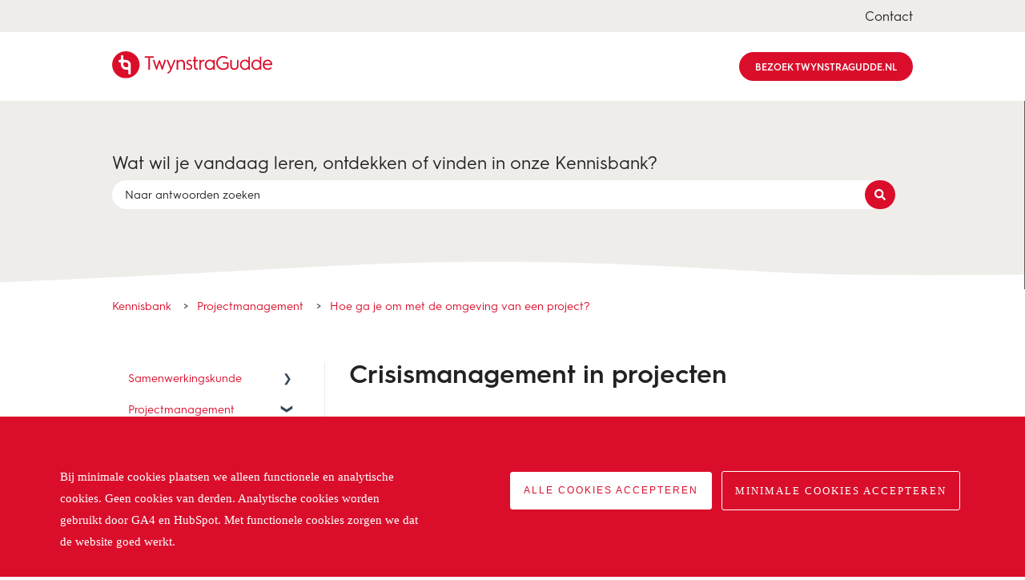

--- FILE ---
content_type: image/svg+xml
request_url: https://www.twynstragudde.nl/hubfs/TG_logo_wit.svg
body_size: 2010
content:
<svg xmlns="http://www.w3.org/2000/svg" xmlns:xlink="http://www.w3.org/1999/xlink" version="1.1" id="Layer_1" x="0px" y="0px" width="215.852px" height="63.201px" viewBox="0 0 215.852 63.201" enable-background="new 0 0 215.852 63.201" xml:space="preserve" data-google-analytics-opt-out="">
<g>
	<g>
		<path fill="#DA0E2B" d="M34.429,31.881c-0.165-2.089-1.231-3.131-3.709-3.131c-0.101,0-0.298,0-0.298,0s-0.162,0-0.246,0    c-0.329,0-0.633,0.112-0.874,0.3c-0.009,0.007-0.018,0.014-0.027,0.022c-0.099,0.081-0.187,0.175-0.261,0.279    c-0.165,0.233-0.262,0.517-0.262,0.823c0,0.075,0,0.219,0,0.219s0,0.216,0,0.326c0,2.475,1.016,3.731,3.732,3.731    c0.112,0,0.331,0,0.331,0s0.139,0,0.211,0c0.303,0,0.583-0.095,0.815-0.256c0.02-0.014,0.04-0.029,0.059-0.043    c0.066-0.052,0.128-0.109,0.184-0.172c0.228-0.253,0.367-0.587,0.367-0.953c0-0.091,0-0.267,0-0.267l0-0.28    C34.451,32.117,34.429,31.881,34.429,31.881z" style="&#10;    fill: #FFF;&#10;"/>
		<path fill="#DA0E2B" d="M31.6,15.8c-8.726,0-15.8,7.074-15.8,15.8s7.074,15.8,15.8,15.8s15.8-7.074,15.8-15.8    S40.327,15.8,31.6,15.8z M35.875,42.994c-0.787,0-1.424-0.638-1.424-1.424v-2.849c0-0.599-0.371-1.113-0.896-1.323    c-0.164-0.066-0.342-0.102-0.529-0.102h-1.328c-3.172-0.088-5.733-2.666-5.793-5.844v-1.277c0-0.188-0.037-0.368-0.103-0.532    c-0.21-0.523-0.723-0.893-1.321-0.893c-0.787,0-1.424-0.637-1.424-1.424c0-0.786,0.637-1.425,1.424-1.425    c0.787,0,1.424-0.637,1.424-1.424V21.63c0-0.786,0.637-1.424,1.424-1.424c0.787,0,1.425,0.638,1.425,1.424v2.849    c0,0.6,0.37,1.113,0.896,1.322c0.163,0.066,0.342,0.101,0.528,0.101h1.294c3.299,0.096,5.828,2.66,5.827,5.827    c0,0.006,0,0.012,0,0.018v9.75c0.002,0.024,0.002,0.049,0.002,0.073C37.299,42.357,36.661,42.994,35.875,42.994z" style="&#10;    fill: #FFF;&#10;"/>
	</g>
	<g>
		<polygon fill="#DA0E2B" points="63.608,21.618 53.274,21.618 53.274,23.347 57.51,23.347 57.51,37.281 59.372,37.281     59.372,23.347 63.608,23.347   " style="&#10;    fill: #FFF;&#10;"/>
		<polygon fill="#DA0E2B" points="73.429,33.904 70.814,26.343 69.567,26.343 66.972,33.903 64.385,25.963 64.371,25.921     62.546,25.921 66.378,37.238 66.392,37.281 67.573,37.281 70.191,29.235 72.85,37.281 74.032,37.281 77.877,25.921 76.03,25.921       " style="&#10;    fill: #FFF;&#10;"/>
		<path fill="#DA0E2B" d="M95.322,25.743c-1.564,0-2.872,0.7-3.55,1.885v-1.707h-1.773v11.36h1.773v-6.772    c0-1.828,1.286-3.104,3.127-3.104c1.777,0,2.881,1.147,2.881,2.993v6.884h1.774V30.04C99.553,27.429,97.892,25.743,95.322,25.743z    " style="&#10;    fill: #FFF;&#10;"/>
		<path fill="#DA0E2B" d="M121.292,25.743c-1.458,0-2.786,0.651-3.394,1.641v-1.463h-1.773v11.36h1.773v-6.594    c0-1.847,1.249-3.188,2.97-3.188c0.408,0,0.789,0.038,1.101,0.11l0.076,0.017v-1.832l-0.055-0.006    C121.799,25.766,121.548,25.743,121.292,25.743z" style="&#10;    fill: #FFF;&#10;"/>
		<path fill="#DA0E2B" d="M132.125,27.435c-0.5-0.766-1.617-1.849-3.929-1.849c-1.6,0-2.973,0.584-4.08,1.736    c-1.106,1.151-1.667,2.591-1.667,4.279c0,1.702,0.561,3.15,1.667,4.301c1.093,1.137,2.465,1.714,4.08,1.714    c2.313,0,3.429-1.083,3.929-1.849v1.514h1.773v-11.36h-1.773V27.435z M131.139,28.5c0.788,0.809,1.187,1.852,1.187,3.1    c0,1.258-0.389,2.28-1.187,3.123c-0.771,0.816-1.761,1.229-2.942,1.229c-1.138,0-2.071-0.402-2.853-1.228    c-0.754-0.843-1.121-1.865-1.121-3.125c0-1.249,0.377-2.292,1.121-3.102c0.775-0.842,1.708-1.251,2.853-1.251    C129.384,27.248,130.374,27.669,131.139,28.5z" style="&#10;    fill: #FFF;&#10;"/>
		<path fill="#DA0E2B" d="M143.173,30.414h4.748v3.924c-1.152,1.013-2.563,1.527-4.196,1.527c-1.81,0-3.325-0.609-4.504-1.81    c-1.187-1.208-1.788-2.754-1.788-4.593c0-1.825,0.602-3.363,1.788-4.572c1.193-1.216,2.708-1.832,4.504-1.832    c1.657,0,3.083,0.542,4.239,1.611l0.046,0.042l1.134-1.25l0.041-0.046l-0.045-0.042c-1.468-1.357-3.29-2.045-5.415-2.045    c-2.251,0-4.2,0.786-5.795,2.336c-1.565,1.543-2.359,3.493-2.359,5.796c0,2.317,0.794,4.275,2.36,5.818    c1.579,1.535,3.529,2.314,5.795,2.314c2.428,0,4.462-0.87,6.042-2.584l0.017-0.017v-6.306h-6.611V30.414z" style="&#10;    fill: #FFF;&#10;"/>
		<path fill="#DA0E2B" d="M159.449,32.693c0,2.029-1.099,3.193-3.014,3.193c-1.902,0-2.992-1.156-2.992-3.171v-6.795h-1.774v6.951    c0,2.885,1.801,4.677,4.699,4.677c2.995,0,4.855-1.852,4.855-4.833v-6.795h-1.774V32.693z" style="&#10;    fill: #FFF;&#10;"/>
		<path fill="#DA0E2B" d="M172.57,27.435c-0.5-0.766-1.617-1.849-3.928-1.849c-1.6,0-2.973,0.584-4.08,1.736    c-1.106,1.152-1.667,2.591-1.667,4.279c0,1.702,0.561,3.149,1.667,4.301c1.093,1.137,2.465,1.714,4.08,1.714    c2.312,0,3.429-1.083,3.928-1.849v1.514h1.774v-15.24h-1.774V27.435z M171.584,28.5c0.787,0.809,1.186,1.852,1.186,3.1    c0,1.258-0.388,2.28-1.187,3.123c-0.771,0.816-1.761,1.229-2.942,1.229c-1.138,0-2.071-0.402-2.853-1.228    c-0.754-0.844-1.121-1.866-1.121-3.125c0-1.248,0.377-2.292,1.12-3.102c0.776-0.842,1.709-1.251,2.853-1.251    C169.829,27.248,170.819,27.669,171.584,28.5z" style="&#10;    fill: #FFF;&#10;"/>
		<path fill="#DA0E2B" d="M185.692,27.435c-0.5-0.766-1.617-1.849-3.929-1.849c-1.601,0-2.973,0.584-4.079,1.736    c-1.106,1.151-1.668,2.591-1.668,4.279c0,1.702,0.562,3.15,1.668,4.301c1.092,1.137,2.464,1.714,4.079,1.714    c2.313,0,3.43-1.083,3.929-1.849v1.514h1.774v-15.24h-1.774V27.435z M184.706,28.5c0.787,0.808,1.185,1.852,1.185,3.1    c0,1.259-0.388,2.281-1.186,3.123c-0.771,0.816-1.762,1.229-2.943,1.229c-1.138,0-2.071-0.402-2.852-1.228    c-0.754-0.843-1.121-1.865-1.121-3.125c0-1.249,0.377-2.293,1.12-3.102c0.776-0.842,1.709-1.251,2.853-1.251    C182.951,27.248,183.94,27.669,184.706,28.5z" style="&#10;    fill: #FFF;&#10;"/>
		<path fill="#DA0E2B" d="M198.588,27.235c-0.974-1.109-2.207-1.648-3.77-1.648c-1.645,0-3.017,0.561-4.079,1.669    c-1.062,1.106-1.601,2.583-1.601,4.39v0.089c0,1.762,0.531,3.188,1.579,4.235c1.063,1.063,2.458,1.601,4.146,1.601    c1.853,0,3.398-0.675,4.594-2.005l0.039-0.044l-1.18-1.155l-0.043,0.046c-1.054,1.123-1.978,1.541-3.41,1.541    c-2.293,0-3.836-1.542-3.949-3.934h9.11l0.005-0.056c0.023-0.226,0.023-0.477,0.023-0.72    C200.052,29.669,199.559,28.32,198.588,27.235z M191.028,30.447c0.08-0.866,0.476-1.617,1.178-2.233    c0.728-0.641,1.608-0.966,2.612-0.966c0.907,0,1.703,0.324,2.365,0.964c0.637,0.617,0.968,1.368,0.984,2.235H191.028z" style="&#10;    fill: #FFF;&#10;"/>
		<path fill="#DA0E2B" d="M105.037,30.646c-1.412-0.567-2.044-0.977-2.056-1.912c-0.009-0.773,0.531-1.56,1.76-1.576    c0.017,0,0.035,0,0.052,0c0.931,0,1.547,0.307,1.902,0.566l0.338,0.246v-1.882l-0.035-0.017c-0.6-0.284-1.301-0.434-2.032-0.434    c-0.021,0-0.043,0-0.064,0c-1.805,0.022-3.619,1.153-3.594,3.273c0.017,1.403,1.018,2.478,2.972,3.193    c1.54,0.603,2.09,1.161,2.101,2.135c0.006,0.532-0.188,0.974-0.563,1.278c-0.379,0.308-0.939,0.474-1.622,0.483    c-0.014,0-0.028,0-0.041,0c-0.968,0-1.811-0.417-2.23-0.668l-0.309-0.185l-0.608,1.48l0.226,0.138    c0.8,0.486,1.806,0.753,2.84,0.753c0.025,0,0.049,0,0.074,0c2.361-0.029,3.931-1.409,3.907-3.434    C108.029,32.032,106.514,31.194,105.037,30.646z" style="&#10;    fill: #FFF;&#10;"/>
		<path fill="#DA0E2B" d="M84.258,33.118c-0.215,0.558-0.4,1.091-0.556,1.554c-0.16-0.487-0.342-0.998-0.531-1.491l-2.898-7.221    l-0.016-0.039h-1.816l4.175,10.438c0.059,0.146,0.113,0.291,0.113,0.358c0,0.048-0.037,0.149-0.093,0.302l-0.018,0.05    c-0.603,1.432-0.937,1.819-1.311,2.178c-0.665,0.666-1.4,1.003-1.779,1.144l-0.291,0.11l0.552,1.471l0.284-0.094    c0.229-0.077,1.051-0.391,1.996-1.185c1.318-1.151,1.837-2.492,2.973-5.427c0.106-0.273,0.217-0.56,0.334-0.861l3.411-8.481    h-1.822L84.258,33.118z" style="&#10;    fill: #FFF;&#10;"/>
		<path fill="#DA0E2B" d="M111.801,22.041h-1.773v3.88h-1.315v1.643h1.315v6.385c0,2.349,1.033,3.54,3.071,3.54    c0.57,0,1.01-0.064,1.274-0.184l0.036-0.016v-1.539l-0.071,0.011c-0.292,0.045-0.623,0.066-1.038,0.066    c-1.079,0-1.499-0.526-1.499-1.878v-6.385h2.608v-1.643h-2.608V22.041z" style="&#10;    fill: #FFF;&#10;"/>
	</g>
</g>
</svg>

--- FILE ---
content_type: image/svg+xml
request_url: https://www.twynstragudde.nl/hubfs/tg-logo-cropped.svg
body_size: 1993
content:
<svg xmlns="http://www.w3.org/2000/svg" xmlns:xlink="http://www.w3.org/1999/xlink" version="1.1" id="Layer_1" x="0px" y="0px" enable-background="new 0 0 215.852 63.201" xml:space="preserve" viewBox="15.8 15.8 184.25 31.6"> <g> 	<g> 		<path fill="#DA0E2B" d="M34.429,31.881c-0.165-2.089-1.231-3.131-3.709-3.131c-0.101,0-0.298,0-0.298,0s-0.162,0-0.246,0    c-0.329,0-0.633,0.112-0.874,0.3c-0.009,0.007-0.018,0.014-0.027,0.022c-0.099,0.081-0.187,0.175-0.261,0.279    c-0.165,0.233-0.262,0.517-0.262,0.823c0,0.075,0,0.219,0,0.219s0,0.216,0,0.326c0,2.475,1.016,3.731,3.732,3.731    c0.112,0,0.331,0,0.331,0s0.139,0,0.211,0c0.303,0,0.583-0.095,0.815-0.256c0.02-0.014,0.04-0.029,0.059-0.043    c0.066-0.052,0.128-0.109,0.184-0.172c0.228-0.253,0.367-0.587,0.367-0.953c0-0.091,0-0.267,0-0.267l0-0.28    C34.451,32.117,34.429,31.881,34.429,31.881z"/> 		<path fill="#DA0E2B" d="M31.6,15.8c-8.726,0-15.8,7.074-15.8,15.8s7.074,15.8,15.8,15.8s15.8-7.074,15.8-15.8    S40.327,15.8,31.6,15.8z M35.875,42.994c-0.787,0-1.424-0.638-1.424-1.424v-2.849c0-0.599-0.371-1.113-0.896-1.323    c-0.164-0.066-0.342-0.102-0.529-0.102h-1.328c-3.172-0.088-5.733-2.666-5.793-5.844v-1.277c0-0.188-0.037-0.368-0.103-0.532    c-0.21-0.523-0.723-0.893-1.321-0.893c-0.787,0-1.424-0.637-1.424-1.424c0-0.786,0.637-1.425,1.424-1.425    c0.787,0,1.424-0.637,1.424-1.424V21.63c0-0.786,0.637-1.424,1.424-1.424c0.787,0,1.425,0.638,1.425,1.424v2.849    c0,0.6,0.37,1.113,0.896,1.322c0.163,0.066,0.342,0.101,0.528,0.101h1.294c3.299,0.096,5.828,2.66,5.827,5.827    c0,0.006,0,0.012,0,0.018v9.75c0.002,0.024,0.002,0.049,0.002,0.073C37.299,42.357,36.661,42.994,35.875,42.994z"/> 	</g> 	<g> 		<polygon fill="#DA0E2B" points="63.608,21.618 53.274,21.618 53.274,23.347 57.51,23.347 57.51,37.281 59.372,37.281     59.372,23.347 63.608,23.347   "/> 		<polygon fill="#DA0E2B" points="73.429,33.904 70.814,26.343 69.567,26.343 66.972,33.903 64.385,25.963 64.371,25.921     62.546,25.921 66.378,37.238 66.392,37.281 67.573,37.281 70.191,29.235 72.85,37.281 74.032,37.281 77.877,25.921 76.03,25.921       "/> 		<path fill="#DA0E2B" d="M95.322,25.743c-1.564,0-2.872,0.7-3.55,1.885v-1.707h-1.773v11.36h1.773v-6.772    c0-1.828,1.286-3.104,3.127-3.104c1.777,0,2.881,1.147,2.881,2.993v6.884h1.774V30.04C99.553,27.429,97.892,25.743,95.322,25.743z    "/> 		<path fill="#DA0E2B" d="M121.292,25.743c-1.458,0-2.786,0.651-3.394,1.641v-1.463h-1.773v11.36h1.773v-6.594    c0-1.847,1.249-3.188,2.97-3.188c0.408,0,0.789,0.038,1.101,0.11l0.076,0.017v-1.832l-0.055-0.006    C121.799,25.766,121.548,25.743,121.292,25.743z"/> 		<path fill="#DA0E2B" d="M132.125,27.435c-0.5-0.766-1.617-1.849-3.929-1.849c-1.6,0-2.973,0.584-4.08,1.736    c-1.106,1.151-1.667,2.591-1.667,4.279c0,1.702,0.561,3.15,1.667,4.301c1.093,1.137,2.465,1.714,4.08,1.714    c2.313,0,3.429-1.083,3.929-1.849v1.514h1.773v-11.36h-1.773V27.435z M131.139,28.5c0.788,0.809,1.187,1.852,1.187,3.1    c0,1.258-0.389,2.28-1.187,3.123c-0.771,0.816-1.761,1.229-2.942,1.229c-1.138,0-2.071-0.402-2.853-1.228    c-0.754-0.843-1.121-1.865-1.121-3.125c0-1.249,0.377-2.292,1.121-3.102c0.775-0.842,1.708-1.251,2.853-1.251    C129.384,27.248,130.374,27.669,131.139,28.5z"/> 		<path fill="#DA0E2B" d="M143.173,30.414h4.748v3.924c-1.152,1.013-2.563,1.527-4.196,1.527c-1.81,0-3.325-0.609-4.504-1.81    c-1.187-1.208-1.788-2.754-1.788-4.593c0-1.825,0.602-3.363,1.788-4.572c1.193-1.216,2.708-1.832,4.504-1.832    c1.657,0,3.083,0.542,4.239,1.611l0.046,0.042l1.134-1.25l0.041-0.046l-0.045-0.042c-1.468-1.357-3.29-2.045-5.415-2.045    c-2.251,0-4.2,0.786-5.795,2.336c-1.565,1.543-2.359,3.493-2.359,5.796c0,2.317,0.794,4.275,2.36,5.818    c1.579,1.535,3.529,2.314,5.795,2.314c2.428,0,4.462-0.87,6.042-2.584l0.017-0.017v-6.306h-6.611V30.414z"/> 		<path fill="#DA0E2B" d="M159.449,32.693c0,2.029-1.099,3.193-3.014,3.193c-1.902,0-2.992-1.156-2.992-3.171v-6.795h-1.774v6.951    c0,2.885,1.801,4.677,4.699,4.677c2.995,0,4.855-1.852,4.855-4.833v-6.795h-1.774V32.693z"/> 		<path fill="#DA0E2B" d="M172.57,27.435c-0.5-0.766-1.617-1.849-3.928-1.849c-1.6,0-2.973,0.584-4.08,1.736    c-1.106,1.152-1.667,2.591-1.667,4.279c0,1.702,0.561,3.149,1.667,4.301c1.093,1.137,2.465,1.714,4.08,1.714    c2.312,0,3.429-1.083,3.928-1.849v1.514h1.774v-15.24h-1.774V27.435z M171.584,28.5c0.787,0.809,1.186,1.852,1.186,3.1    c0,1.258-0.388,2.28-1.187,3.123c-0.771,0.816-1.761,1.229-2.942,1.229c-1.138,0-2.071-0.402-2.853-1.228    c-0.754-0.844-1.121-1.866-1.121-3.125c0-1.248,0.377-2.292,1.12-3.102c0.776-0.842,1.709-1.251,2.853-1.251    C169.829,27.248,170.819,27.669,171.584,28.5z"/> 		<path fill="#DA0E2B" d="M185.692,27.435c-0.5-0.766-1.617-1.849-3.929-1.849c-1.601,0-2.973,0.584-4.079,1.736    c-1.106,1.151-1.668,2.591-1.668,4.279c0,1.702,0.562,3.15,1.668,4.301c1.092,1.137,2.464,1.714,4.079,1.714    c2.313,0,3.43-1.083,3.929-1.849v1.514h1.774v-15.24h-1.774V27.435z M184.706,28.5c0.787,0.808,1.185,1.852,1.185,3.1    c0,1.259-0.388,2.281-1.186,3.123c-0.771,0.816-1.762,1.229-2.943,1.229c-1.138,0-2.071-0.402-2.852-1.228    c-0.754-0.843-1.121-1.865-1.121-3.125c0-1.249,0.377-2.293,1.12-3.102c0.776-0.842,1.709-1.251,2.853-1.251    C182.951,27.248,183.94,27.669,184.706,28.5z"/> 		<path fill="#DA0E2B" d="M198.588,27.235c-0.974-1.109-2.207-1.648-3.77-1.648c-1.645,0-3.017,0.561-4.079,1.669    c-1.062,1.106-1.601,2.583-1.601,4.39v0.089c0,1.762,0.531,3.188,1.579,4.235c1.063,1.063,2.458,1.601,4.146,1.601    c1.853,0,3.398-0.675,4.594-2.005l0.039-0.044l-1.18-1.155l-0.043,0.046c-1.054,1.123-1.978,1.541-3.41,1.541    c-2.293,0-3.836-1.542-3.949-3.934h9.11l0.005-0.056c0.023-0.226,0.023-0.477,0.023-0.72    C200.052,29.669,199.559,28.32,198.588,27.235z M191.028,30.447c0.08-0.866,0.476-1.617,1.178-2.233    c0.728-0.641,1.608-0.966,2.612-0.966c0.907,0,1.703,0.324,2.365,0.964c0.637,0.617,0.968,1.368,0.984,2.235H191.028z"/> 		<path fill="#DA0E2B" d="M105.037,30.646c-1.412-0.567-2.044-0.977-2.056-1.912c-0.009-0.773,0.531-1.56,1.76-1.576    c0.017,0,0.035,0,0.052,0c0.931,0,1.547,0.307,1.902,0.566l0.338,0.246v-1.882l-0.035-0.017c-0.6-0.284-1.301-0.434-2.032-0.434    c-0.021,0-0.043,0-0.064,0c-1.805,0.022-3.619,1.153-3.594,3.273c0.017,1.403,1.018,2.478,2.972,3.193    c1.54,0.603,2.09,1.161,2.101,2.135c0.006,0.532-0.188,0.974-0.563,1.278c-0.379,0.308-0.939,0.474-1.622,0.483    c-0.014,0-0.028,0-0.041,0c-0.968,0-1.811-0.417-2.23-0.668l-0.309-0.185l-0.608,1.48l0.226,0.138    c0.8,0.486,1.806,0.753,2.84,0.753c0.025,0,0.049,0,0.074,0c2.361-0.029,3.931-1.409,3.907-3.434    C108.029,32.032,106.514,31.194,105.037,30.646z"/> 		<path fill="#DA0E2B" d="M84.258,33.118c-0.215,0.558-0.4,1.091-0.556,1.554c-0.16-0.487-0.342-0.998-0.531-1.491l-2.898-7.221    l-0.016-0.039h-1.816l4.175,10.438c0.059,0.146,0.113,0.291,0.113,0.358c0,0.048-0.037,0.149-0.093,0.302l-0.018,0.05    c-0.603,1.432-0.937,1.819-1.311,2.178c-0.665,0.666-1.4,1.003-1.779,1.144l-0.291,0.11l0.552,1.471l0.284-0.094    c0.229-0.077,1.051-0.391,1.996-1.185c1.318-1.151,1.837-2.492,2.973-5.427c0.106-0.273,0.217-0.56,0.334-0.861l3.411-8.481    h-1.822L84.258,33.118z"/> 		<path fill="#DA0E2B" d="M111.801,22.041h-1.773v3.88h-1.315v1.643h1.315v6.385c0,2.349,1.033,3.54,3.071,3.54    c0.57,0,1.01-0.064,1.274-0.184l0.036-0.016v-1.539l-0.071,0.011c-0.292,0.045-0.623,0.066-1.038,0.066    c-1.079,0-1.499-0.526-1.499-1.878v-6.385h2.608v-1.643h-2.608V22.041z"/> 	</g> </g> </svg>